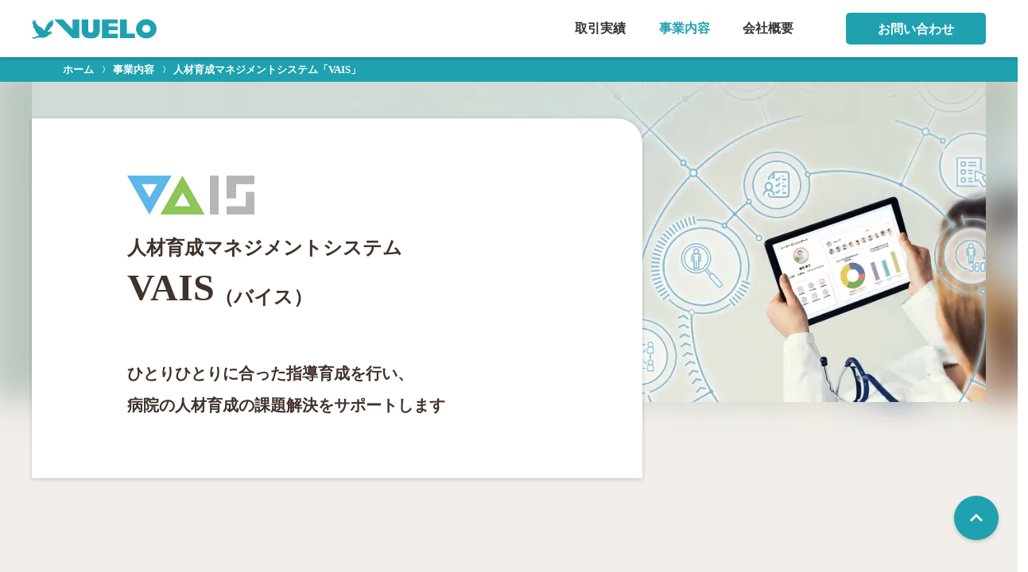

--- FILE ---
content_type: text/html;charset=utf-8
request_url: https://www.vuelo.jp/vaissystem
body_size: 31941
content:
<!DOCTYPE html>
<html lang="ja">
<head><meta charset="utf-8">
<meta name="viewport" content="width=device-width, initial-scale=1">
<title>人材育成マネジメントシステム「VAIS」｜事業内容｜株式会社ヴエロ</title>
<link rel="preconnect" href="https://fonts.gstatic.com" crossorigin>
<meta name="generator" content="Studio.Design">
<meta name="robots" content="all">
<meta property="og:site_name" content="株式会社ヴエロ">
<meta property="og:title" content="人材育成マネジメントシステム「VAIS」｜事業内容｜株式会社ヴエロ">
<meta property="og:image" content="https://storage.googleapis.com/production-os-assets/assets/8cb767c4-5b85-4062-abd6-a559f96fdb89">
<meta property="og:description" content="顧客のビジネス課題を解決するPR戦略・販売促進の企画・制作会社です。Webサイト制作・リニューアル・Webサイトの運用改善・アプリ開発・コンテンツ制作・映像制作・雑誌制作などのサービスを提供しています。">
<meta property="og:type" content="website">
<meta name="description" content="顧客のビジネス課題を解決するPR戦略・販売促進の企画・制作会社です。Webサイト制作・リニューアル・Webサイトの運用改善・アプリ開発・コンテンツ制作・映像制作・雑誌制作などのサービスを提供しています。">
<meta property="twitter:card" content="summary_large_image">
<meta property="twitter:image" content="https://storage.googleapis.com/production-os-assets/assets/8cb767c4-5b85-4062-abd6-a559f96fdb89">
<meta name="apple-mobile-web-app-title" content="人材育成マネジメントシステム「VAIS」｜事業内容｜株式会社ヴエロ">
<meta name="format-detection" content="telephone=no,email=no,address=no">
<meta name="chrome" content="nointentdetection">
<meta name="google-site-verification" content="hr6vSd4Hvn1yc7131q2fBhBbXAkPlJGhwEW2w5qS7O8">
<meta property="og:url" content="/vaissystem">
<link rel="icon" type="image/png" href="https://storage.googleapis.com/production-os-assets/assets/b52e12fc-4e93-41cd-b0eb-26666dc569c9" data-hid="2c9d455">
<link rel="apple-touch-icon" type="image/png" href="https://storage.googleapis.com/production-os-assets/assets/b52e12fc-4e93-41cd-b0eb-26666dc569c9" data-hid="74ef90c"><link rel="modulepreload" as="script" crossorigin href="/_nuxt/entry.c33efc46.js"><link rel="preload" as="style" href="/_nuxt/entry.4bab7537.css"><link rel="prefetch" as="image" type="image/svg+xml" href="/_nuxt/close_circle.c7480f3c.svg"><link rel="prefetch" as="image" type="image/svg+xml" href="/_nuxt/round_check.0ebac23f.svg"><link rel="prefetch" as="script" crossorigin href="/_nuxt/LottieRenderer.7a046306.js"><link rel="prefetch" as="script" crossorigin href="/_nuxt/error-404.767318fd.js"><link rel="prefetch" as="script" crossorigin href="/_nuxt/error-500.75638267.js"><link rel="stylesheet" href="/_nuxt/entry.4bab7537.css"><style>.page-enter-active{transition:.6s cubic-bezier(.4,.4,0,1)}.page-leave-active{transition:.3s cubic-bezier(.4,.4,0,1)}.page-enter-from,.page-leave-to{opacity:0}</style><style>:root{--rebranding-loading-bg:#e5e5e5;--rebranding-loading-bar:#222}</style><style>.app[data-v-d12de11f]{align-items:center;flex-direction:column;height:100%;justify-content:center;width:100%}.title[data-v-d12de11f]{font-size:34px;font-weight:300;letter-spacing:2.45px;line-height:30px;margin:30px}</style><style>.DynamicAnnouncer[data-v-cc1e3fda]{height:1px;margin:-1px;overflow:hidden;padding:0;position:absolute;width:1px;clip:rect(0,0,0,0);border-width:0;white-space:nowrap}</style><style>.TitleAnnouncer[data-v-1a8a037a]{height:1px;margin:-1px;overflow:hidden;padding:0;position:absolute;width:1px;clip:rect(0,0,0,0);border-width:0;white-space:nowrap}</style><style>.publish-studio-style[data-v-74fe0335]{transition:.4s cubic-bezier(.4,.4,0,1)}</style><style>.product-font-style[data-v-ed93fc7d]{transition:.4s cubic-bezier(.4,.4,0,1)}</style><style>/*! * Font Awesome Free 6.4.2 by @fontawesome - https://fontawesome.com * License - https://fontawesome.com/license/free (Icons: CC BY 4.0, Fonts: SIL OFL 1.1, Code: MIT License) * Copyright 2023 Fonticons, Inc. */.fa-brands,.fa-solid{-moz-osx-font-smoothing:grayscale;-webkit-font-smoothing:antialiased;--fa-display:inline-flex;align-items:center;display:var(--fa-display,inline-block);font-style:normal;font-variant:normal;justify-content:center;line-height:1;text-rendering:auto}.fa-solid{font-family:Font Awesome\ 6 Free;font-weight:900}.fa-brands{font-family:Font Awesome\ 6 Brands;font-weight:400}:host,:root{--fa-style-family-classic:"Font Awesome 6 Free";--fa-font-solid:normal 900 1em/1 "Font Awesome 6 Free";--fa-style-family-brands:"Font Awesome 6 Brands";--fa-font-brands:normal 400 1em/1 "Font Awesome 6 Brands"}@font-face{font-display:block;font-family:Font Awesome\ 6 Free;font-style:normal;font-weight:900;src:url(https://storage.googleapis.com/production-os-assets/assets/fontawesome/1629704621943/6.4.2/webfonts/fa-solid-900.woff2) format("woff2"),url(https://storage.googleapis.com/production-os-assets/assets/fontawesome/1629704621943/6.4.2/webfonts/fa-solid-900.ttf) format("truetype")}@font-face{font-display:block;font-family:Font Awesome\ 6 Brands;font-style:normal;font-weight:400;src:url(https://storage.googleapis.com/production-os-assets/assets/fontawesome/1629704621943/6.4.2/webfonts/fa-brands-400.woff2) format("woff2"),url(https://storage.googleapis.com/production-os-assets/assets/fontawesome/1629704621943/6.4.2/webfonts/fa-brands-400.ttf) format("truetype")}</style><style>.spinner[data-v-36413753]{animation:loading-spin-36413753 1s linear infinite;height:16px;pointer-events:none;width:16px}.spinner[data-v-36413753]:before{border-bottom:2px solid transparent;border-right:2px solid transparent;border-color:transparent currentcolor currentcolor transparent;border-style:solid;border-width:2px;opacity:.2}.spinner[data-v-36413753]:after,.spinner[data-v-36413753]:before{border-radius:50%;box-sizing:border-box;content:"";height:100%;position:absolute;width:100%}.spinner[data-v-36413753]:after{border-left:2px solid transparent;border-top:2px solid transparent;border-color:currentcolor transparent transparent currentcolor;border-style:solid;border-width:2px;opacity:1}@keyframes loading-spin-36413753{0%{transform:rotate(0deg)}to{transform:rotate(1turn)}}</style><style>@font-face{font-family:grandam;font-style:normal;font-weight:400;src:url(https://storage.googleapis.com/studio-front/fonts/grandam.ttf) format("truetype")}@font-face{font-family:Material Icons;font-style:normal;font-weight:400;src:url(https://storage.googleapis.com/production-os-assets/assets/material-icons/1629704621943/MaterialIcons-Regular.eot);src:local("Material Icons"),local("MaterialIcons-Regular"),url(https://storage.googleapis.com/production-os-assets/assets/material-icons/1629704621943/MaterialIcons-Regular.woff2) format("woff2"),url(https://storage.googleapis.com/production-os-assets/assets/material-icons/1629704621943/MaterialIcons-Regular.woff) format("woff"),url(https://storage.googleapis.com/production-os-assets/assets/material-icons/1629704621943/MaterialIcons-Regular.ttf) format("truetype")}.StudioCanvas{display:flex;height:auto;min-height:100dvh}.StudioCanvas>.sd{min-height:100dvh;overflow:clip}a,abbr,address,article,aside,audio,b,blockquote,body,button,canvas,caption,cite,code,dd,del,details,dfn,div,dl,dt,em,fieldset,figcaption,figure,footer,form,h1,h2,h3,h4,h5,h6,header,hgroup,html,i,iframe,img,input,ins,kbd,label,legend,li,main,mark,menu,nav,object,ol,p,pre,q,samp,section,select,small,span,strong,sub,summary,sup,table,tbody,td,textarea,tfoot,th,thead,time,tr,ul,var,video{border:0;font-family:sans-serif;line-height:1;list-style:none;margin:0;padding:0;text-decoration:none;-webkit-font-smoothing:antialiased;-webkit-backface-visibility:hidden;box-sizing:border-box;color:#333;transition:.3s cubic-bezier(.4,.4,0,1);word-spacing:1px}a:focus:not(:focus-visible),button:focus:not(:focus-visible),summary:focus:not(:focus-visible){outline:none}nav ul{list-style:none}blockquote,q{quotes:none}blockquote:after,blockquote:before,q:after,q:before{content:none}a,button{background:transparent;font-size:100%;margin:0;padding:0;vertical-align:baseline}ins{text-decoration:none}ins,mark{background-color:#ff9;color:#000}mark{font-style:italic;font-weight:700}del{text-decoration:line-through}abbr[title],dfn[title]{border-bottom:1px dotted;cursor:help}table{border-collapse:collapse;border-spacing:0}hr{border:0;border-top:1px solid #ccc;display:block;height:1px;margin:1em 0;padding:0}input,select{vertical-align:middle}textarea{resize:none}.clearfix:after{clear:both;content:"";display:block}[slot=after] button{overflow-anchor:none}</style><style>.sd{flex-wrap:nowrap;max-width:100%;pointer-events:all;z-index:0;-webkit-overflow-scrolling:touch;align-content:center;align-items:center;display:flex;flex:none;flex-direction:column;position:relative}.sd::-webkit-scrollbar{display:none}.sd,.sd.richText *{transition-property:all,--g-angle,--g-color-0,--g-position-0,--g-color-1,--g-position-1,--g-color-2,--g-position-2,--g-color-3,--g-position-3,--g-color-4,--g-position-4,--g-color-5,--g-position-5,--g-color-6,--g-position-6,--g-color-7,--g-position-7,--g-color-8,--g-position-8,--g-color-9,--g-position-9,--g-color-10,--g-position-10,--g-color-11,--g-position-11}input.sd,textarea.sd{align-content:normal}.sd[tabindex]:focus{outline:none}.sd[tabindex]:focus-visible{outline:1px solid;outline-color:Highlight;outline-color:-webkit-focus-ring-color}input[type=email],input[type=tel],input[type=text],select,textarea{-webkit-appearance:none}select{cursor:pointer}.frame{display:block;overflow:hidden}.frame>iframe{height:100%;width:100%}.frame .formrun-embed>iframe:not(:first-child){display:none!important}.image{position:relative}.image:before{background-position:50%;background-size:cover;border-radius:inherit;content:"";height:100%;left:0;pointer-events:none;position:absolute;top:0;transition:inherit;width:100%;z-index:-2}.sd.file{cursor:pointer;flex-direction:row;outline:2px solid transparent;outline-offset:-1px;overflow-wrap:anywhere;word-break:break-word}.sd.file:focus-within{outline-color:Highlight;outline-color:-webkit-focus-ring-color}.file>input[type=file]{opacity:0;pointer-events:none;position:absolute}.sd.text,.sd:where(.icon){align-content:center;align-items:center;display:flex;flex-direction:row;justify-content:center;overflow:visible;overflow-wrap:anywhere;word-break:break-word}.sd:where(.icon.fa){display:inline-flex}.material-icons{align-items:center;display:inline-flex;font-family:Material Icons;font-size:24px;font-style:normal;font-weight:400;justify-content:center;letter-spacing:normal;line-height:1;text-transform:none;white-space:nowrap;word-wrap:normal;direction:ltr;text-rendering:optimizeLegibility;-webkit-font-smoothing:antialiased}.sd:where(.icon.material-symbols){align-items:center;display:flex;font-style:normal;font-variation-settings:"FILL" var(--symbol-fill,0),"wght" var(--symbol-weight,400);justify-content:center;min-height:1em;min-width:1em}.sd.material-symbols-outlined{font-family:Material Symbols Outlined}.sd.material-symbols-rounded{font-family:Material Symbols Rounded}.sd.material-symbols-sharp{font-family:Material Symbols Sharp}.sd.material-symbols-weight-100{--symbol-weight:100}.sd.material-symbols-weight-200{--symbol-weight:200}.sd.material-symbols-weight-300{--symbol-weight:300}.sd.material-symbols-weight-400{--symbol-weight:400}.sd.material-symbols-weight-500{--symbol-weight:500}.sd.material-symbols-weight-600{--symbol-weight:600}.sd.material-symbols-weight-700{--symbol-weight:700}.sd.material-symbols-fill{--symbol-fill:1}a,a.icon,a.text{-webkit-tap-highlight-color:rgba(0,0,0,.15)}.fixed{z-index:2}.sticky{z-index:1}.button{transition:.4s cubic-bezier(.4,.4,0,1)}.button,.link{cursor:pointer}.submitLoading{opacity:.5!important;pointer-events:none!important}.richText{display:block;word-break:break-word}.richText [data-thread],.richText a,.richText blockquote,.richText em,.richText h1,.richText h2,.richText h3,.richText h4,.richText li,.richText ol,.richText p,.richText p>code,.richText pre,.richText pre>code,.richText s,.richText strong,.richText table tbody,.richText table tbody tr,.richText table tbody tr>td,.richText table tbody tr>th,.richText u,.richText ul{backface-visibility:visible;color:inherit;font-family:inherit;font-size:inherit;font-style:inherit;font-weight:inherit;letter-spacing:inherit;line-height:inherit;text-align:inherit}.richText p{display:block;margin:10px 0}.richText>p{min-height:1em}.richText img,.richText video{height:auto;max-width:100%;vertical-align:bottom}.richText h1{display:block;font-size:3em;font-weight:700;margin:20px 0}.richText h2{font-size:2em}.richText h2,.richText h3{display:block;font-weight:700;margin:10px 0}.richText h3{font-size:1em}.richText h4,.richText h5{font-weight:600}.richText h4,.richText h5,.richText h6{display:block;font-size:1em;margin:10px 0}.richText h6{font-weight:500}.richText [data-type=table]{overflow-x:auto}.richText [data-type=table] p{white-space:pre-line;word-break:break-all}.richText table{border:1px solid #f2f2f2;border-collapse:collapse;border-spacing:unset;color:#1a1a1a;font-size:14px;line-height:1.4;margin:10px 0;table-layout:auto}.richText table tr th{background:hsla(0,0%,96%,.5)}.richText table tr td,.richText table tr th{border:1px solid #f2f2f2;max-width:240px;min-width:100px;padding:12px}.richText table tr td p,.richText table tr th p{margin:0}.richText blockquote{border-left:3px solid rgba(0,0,0,.15);font-style:italic;margin:10px 0;padding:10px 15px}.richText [data-type=embed_code]{margin:20px 0;position:relative}.richText [data-type=embed_code]>.height-adjuster>.wrapper{position:relative}.richText [data-type=embed_code]>.height-adjuster>.wrapper[style*=padding-top] iframe{height:100%;left:0;position:absolute;top:0;width:100%}.richText [data-type=embed_code][data-embed-sandbox=true]{display:block;overflow:hidden}.richText [data-type=embed_code][data-embed-code-type=instagram]>.height-adjuster>.wrapper[style*=padding-top]{padding-top:100%}.richText [data-type=embed_code][data-embed-code-type=instagram]>.height-adjuster>.wrapper[style*=padding-top] blockquote{height:100%;left:0;overflow:hidden;position:absolute;top:0;width:100%}.richText [data-type=embed_code][data-embed-code-type=codepen]>.height-adjuster>.wrapper{padding-top:50%}.richText [data-type=embed_code][data-embed-code-type=codepen]>.height-adjuster>.wrapper iframe{height:100%;left:0;position:absolute;top:0;width:100%}.richText [data-type=embed_code][data-embed-code-type=slideshare]>.height-adjuster>.wrapper{padding-top:56.25%}.richText [data-type=embed_code][data-embed-code-type=slideshare]>.height-adjuster>.wrapper iframe{height:100%;left:0;position:absolute;top:0;width:100%}.richText [data-type=embed_code][data-embed-code-type=speakerdeck]>.height-adjuster>.wrapper{padding-top:56.25%}.richText [data-type=embed_code][data-embed-code-type=speakerdeck]>.height-adjuster>.wrapper iframe{height:100%;left:0;position:absolute;top:0;width:100%}.richText [data-type=embed_code][data-embed-code-type=snapwidget]>.height-adjuster>.wrapper{padding-top:30%}.richText [data-type=embed_code][data-embed-code-type=snapwidget]>.height-adjuster>.wrapper iframe{height:100%;left:0;position:absolute;top:0;width:100%}.richText [data-type=embed_code][data-embed-code-type=firework]>.height-adjuster>.wrapper fw-embed-feed{-webkit-user-select:none;-moz-user-select:none;user-select:none}.richText [data-type=embed_code_empty]{display:none}.richText ul{margin:0 0 0 20px}.richText ul li{list-style:disc;margin:10px 0}.richText ul li p{margin:0}.richText ol{margin:0 0 0 20px}.richText ol li{list-style:decimal;margin:10px 0}.richText ol li p{margin:0}.richText hr{border-top:1px solid #ccc;margin:10px 0}.richText p>code{background:#eee;border:1px solid rgba(0,0,0,.1);border-radius:6px;display:inline;margin:2px;padding:0 5px}.richText pre{background:#eee;border-radius:6px;font-family:Menlo,Monaco,Courier New,monospace;margin:20px 0;padding:25px 35px;white-space:pre-wrap}.richText pre code{border:none;padding:0}.richText strong{color:inherit;display:inline;font-family:inherit;font-weight:900}.richText em{font-style:italic}.richText a,.richText u{text-decoration:underline}.richText a{color:#007cff;display:inline}.richText s{text-decoration:line-through}.richText [data-type=table_of_contents]{background-color:#f5f5f5;border-radius:2px;color:#616161;font-size:16px;list-style:none;margin:0;padding:24px 24px 8px;text-decoration:underline}.richText [data-type=table_of_contents] .toc_list{margin:0}.richText [data-type=table_of_contents] .toc_item{color:currentColor;font-size:inherit!important;font-weight:inherit;list-style:none}.richText [data-type=table_of_contents] .toc_item>a{border:none;color:currentColor;font-size:inherit!important;font-weight:inherit;text-decoration:none}.richText [data-type=table_of_contents] .toc_item>a:hover{opacity:.7}.richText [data-type=table_of_contents] .toc_item--1{margin:0 0 16px}.richText [data-type=table_of_contents] .toc_item--2{margin:0 0 16px;padding-left:2rem}.richText [data-type=table_of_contents] .toc_item--3{margin:0 0 16px;padding-left:4rem}.sd.section{align-content:center!important;align-items:center!important;flex-direction:column!important;flex-wrap:nowrap!important;height:auto!important;max-width:100%!important;padding:0!important;width:100%!important}.sd.section-inner{position:static!important}@property --g-angle{syntax:"<angle>";inherits:false;initial-value:180deg}@property --g-color-0{syntax:"<color>";inherits:false;initial-value:transparent}@property --g-position-0{syntax:"<percentage>";inherits:false;initial-value:.01%}@property --g-color-1{syntax:"<color>";inherits:false;initial-value:transparent}@property --g-position-1{syntax:"<percentage>";inherits:false;initial-value:100%}@property --g-color-2{syntax:"<color>";inherits:false;initial-value:transparent}@property --g-position-2{syntax:"<percentage>";inherits:false;initial-value:100%}@property --g-color-3{syntax:"<color>";inherits:false;initial-value:transparent}@property --g-position-3{syntax:"<percentage>";inherits:false;initial-value:100%}@property --g-color-4{syntax:"<color>";inherits:false;initial-value:transparent}@property --g-position-4{syntax:"<percentage>";inherits:false;initial-value:100%}@property --g-color-5{syntax:"<color>";inherits:false;initial-value:transparent}@property --g-position-5{syntax:"<percentage>";inherits:false;initial-value:100%}@property --g-color-6{syntax:"<color>";inherits:false;initial-value:transparent}@property --g-position-6{syntax:"<percentage>";inherits:false;initial-value:100%}@property --g-color-7{syntax:"<color>";inherits:false;initial-value:transparent}@property --g-position-7{syntax:"<percentage>";inherits:false;initial-value:100%}@property --g-color-8{syntax:"<color>";inherits:false;initial-value:transparent}@property --g-position-8{syntax:"<percentage>";inherits:false;initial-value:100%}@property --g-color-9{syntax:"<color>";inherits:false;initial-value:transparent}@property --g-position-9{syntax:"<percentage>";inherits:false;initial-value:100%}@property --g-color-10{syntax:"<color>";inherits:false;initial-value:transparent}@property --g-position-10{syntax:"<percentage>";inherits:false;initial-value:100%}@property --g-color-11{syntax:"<color>";inherits:false;initial-value:transparent}@property --g-position-11{syntax:"<percentage>";inherits:false;initial-value:100%}</style><style>.snackbar[data-v-e23c1c77]{align-items:center;background:#fff;border:1px solid #ededed;border-radius:6px;box-shadow:0 16px 48px -8px rgba(0,0,0,.08),0 10px 25px -5px rgba(0,0,0,.11);display:flex;flex-direction:row;gap:8px;justify-content:space-between;left:50%;max-width:90vw;padding:16px 20px;position:fixed;top:32px;transform:translateX(-50%);-webkit-user-select:none;-moz-user-select:none;user-select:none;width:480px;z-index:9999}.snackbar.v-enter-active[data-v-e23c1c77],.snackbar.v-leave-active[data-v-e23c1c77]{transition:.4s cubic-bezier(.4,.4,0,1)}.snackbar.v-enter-from[data-v-e23c1c77],.snackbar.v-leave-to[data-v-e23c1c77]{opacity:0;transform:translate(-50%,-10px)}.snackbar .convey[data-v-e23c1c77]{align-items:center;display:flex;flex-direction:row;gap:8px;padding:0}.snackbar .convey .icon[data-v-e23c1c77]{background-position:50%;background-repeat:no-repeat;flex-shrink:0;height:24px;width:24px}.snackbar .convey .message[data-v-e23c1c77]{font-size:14px;font-style:normal;font-weight:400;line-height:20px;white-space:pre-line}.snackbar .convey.error .icon[data-v-e23c1c77]{background-image:url(/_nuxt/close_circle.c7480f3c.svg)}.snackbar .convey.error .message[data-v-e23c1c77]{color:#f84f65}.snackbar .convey.success .icon[data-v-e23c1c77]{background-image:url(/_nuxt/round_check.0ebac23f.svg)}.snackbar .convey.success .message[data-v-e23c1c77]{color:#111}.snackbar .button[data-v-e23c1c77]{align-items:center;border-radius:40px;color:#4b9cfb;display:flex;flex-shrink:0;font-family:Inter;font-size:12px;font-style:normal;font-weight:700;justify-content:center;line-height:16px;padding:4px 8px}.snackbar .button[data-v-e23c1c77]:hover{background:#f5f5f5}</style><style>a[data-v-757b86f2]{align-items:center;border-radius:4px;bottom:20px;height:20px;justify-content:center;left:20px;perspective:300px;position:fixed;transition:0s linear;width:84px;z-index:2000}@media (hover:hover){a[data-v-757b86f2]{transition:.4s cubic-bezier(.4,.4,0,1);will-change:width,height}a[data-v-757b86f2]:hover{height:32px;width:200px}}[data-v-757b86f2] .custom-fill path{fill:var(--03ccd9fe)}.fade-enter-active[data-v-757b86f2],.fade-leave-active[data-v-757b86f2]{position:absolute;transform:translateZ(0);transition:opacity .3s cubic-bezier(.4,.4,0,1);will-change:opacity,transform}.fade-enter-from[data-v-757b86f2],.fade-leave-to[data-v-757b86f2]{opacity:0}</style><style>.design-canvas__modal{height:100%;pointer-events:none;position:fixed;transition:none;width:100%;z-index:2}.design-canvas__modal:focus{outline:none}.design-canvas__modal.v-enter-active .studio-canvas,.design-canvas__modal.v-leave-active,.design-canvas__modal.v-leave-active .studio-canvas{transition:.4s cubic-bezier(.4,.4,0,1)}.design-canvas__modal.v-enter-active .studio-canvas *,.design-canvas__modal.v-leave-active .studio-canvas *{transition:none!important}.design-canvas__modal.isNone{transition:none}.design-canvas__modal .design-canvas__modal__base{height:100%;left:0;pointer-events:auto;position:fixed;top:0;transition:.4s cubic-bezier(.4,.4,0,1);width:100%;z-index:-1}.design-canvas__modal .studio-canvas{height:100%;pointer-events:none}.design-canvas__modal .studio-canvas>*{background:none!important;pointer-events:none}</style></head>
<body ><div id="__nuxt"><div><span></span><!----><!----></div></div><script type="application/json" id="__NUXT_DATA__" data-ssr="true">[["Reactive",1],{"data":2,"state":4,"_errors":5,"serverRendered":6,"path":7,"pinia":8},{"dynamicDatavaissystem":3},null,{},{"dynamicDatavaissystem":3},true,"/vaissystem",{"cmsContentStore":9,"indexStore":12,"projectStore":15,"productStore":37,"pageHeadStore":237},{"listContentsMap":10,"contentMap":11},["Map"],["Map"],{"routeType":13,"host":14},"publish","www.vuelo.jp",{"project":16},{"id":17,"name":18,"type":19,"customDomain":20,"iconImage":20,"coverImage":3,"displayBadge":21,"integrations":22,"snapshot_path":35,"snapshot_id":36,"recaptchaSiteKey":-1},"4BqNbAGJqr","ヴエロ コーポレートサイト","web","",false,[23,26,29,32],{"integration_name":24,"code":25},"google-analytics","G-3KELJD5WQR",{"integration_name":27,"code":28},"google-tag-manager","GTM-KZ68NZK",{"integration_name":30,"code":31},"search-console","hr6vSd4Hvn1yc7131q2fBhBbXAkPlJGhwEW2w5qS7O8",{"integration_name":33,"code":34},"typesquare","unused","https://storage.googleapis.com/studio-publish/projects/4BqNbAGJqr/pqD3bp7gOj/","pqD3bp7gOj",{"product":38,"isLoaded":6,"selectedModalIds":234,"redirectPage":3,"isInitializedRSS":21,"pageViewMap":235,"symbolViewMap":236},{"breakPoints":39,"colors":49,"fonts":50,"head":90,"info":97,"pages":105,"resources":215,"symbols":219,"style":221,"styleVars":223,"enablePassword":21,"classes":232,"publishedUid":-1},[40,43,46],{"maxWidth":41,"name":42},503,"mobile",{"maxWidth":44,"name":45},768,"tablet",{"maxWidth":47,"name":48},1099,"small",[],[51,64,71,86],{"family":52,"subsets":53,"variants":56,"vendor":63},"Noto Sans JP",[54,55],"japanese","latin",[57,58,59,60,61,62],"100","300","regular","500","700","900","google",{"family":65,"subsets":66,"variants":69,"vendor":63},"Khand",[67,55,68],"devanagari","latin-ext",[58,59,60,70,61],"600",{"family":72,"subsets":73,"variants":79,"vendor":63},"Roboto",[74,75,76,77,55,68,78],"cyrillic","cyrillic-ext","greek","greek-ext","vietnamese",[57,80,58,81,59,82,60,83,61,84,62,85],"100italic","300italic","italic","500italic","700italic","900italic",{"family":87,"subsets":88,"variants":89,"vendor":63},"Lato",[55,68],[57,80,58,81,59,82,61,84,62,85],{"favicon":91,"lang":92,"meta":93,"title":96},"https://storage.googleapis.com/production-os-assets/assets/03579afd-c0b7-4c55-ab53-a5e5d15e5091","ja",{"description":94,"og:image":95},"顧客のビジネス課題を解決するPR戦略・販売促進の企画・制作会社です。Webサイト制作・リニューアル・Webサイトの運用改善・アプリ開発・コンテンツ制作・映像制作・雑誌制作などのサービスを提供しています。","https://storage.googleapis.com/production-os-assets/assets/bb697a23-e4a8-49c8-afb6-908932be3219","株式会社ヴエロ",{"baseWidth":98,"created_at":99,"screen":100,"type":19,"updated_at":103,"version":104},1200,1518591100346,{"height":101,"isAutoHeight":21,"width":102,"workingState":21},600,1280,1518792996878,"4.1.3",[106,118,127,136,144,152,158,167,176,185,194,202,210],{"head":107,"id":111,"position":112,"type":114,"uuid":115,"symbolIds":116},{"favicon":108,"meta":109,"title":110},"https://storage.googleapis.com/production-os-assets/assets/b52e12fc-4e93-41cd-b0eb-26666dc569c9",{"description":20,"og:image":20},"株式会社ヴエロ | VUELO","index",{"x":113,"y":113},0,"page","ea452822-5317-4078-b13a-c26f847fcd89",[117],"8994b78e-ef8f-41c2-91fc-321fe97f8991",{"head":119,"id":123,"position":124,"type":114,"uuid":125,"symbolIds":126},{"favicon":120,"lang":92,"meta":121,"title":122},"https://storage.googleapis.com/production-os-assets/assets/52c57efd-8b8f-4b1b-bfc3-9767763d9d57",{"description":20,"og:image":20},"取引実績｜株式会社ヴエロ","client",{"x":113,"y":113},"8c285dda-8825-4c07-af16-93c0da2dd818",[117],{"head":128,"id":132,"position":133,"type":114,"uuid":134,"symbolIds":135},{"title":129,"meta":130,"favicon":108},"事業内容 | 株式会社ヴエロ",{"description":131,"og:image":20},"人材育成マネジメントシステム「VAIS」、Webサイト新規制作・リニューアル・運用・改善、メールマガジン支援、コンテンツ制作、雑誌・フリーペーパー制作などのサービスを提供しています","business",{"x":113,"y":113},"18b6c685-a450-4207-9812-43ce58178837",[117],{"head":137,"id":140,"position":141,"type":114,"uuid":142,"symbolIds":143},{"favicon":120,"lang":92,"meta":138,"title":139},{"description":20,"og:image":20},"会社概要｜株式会社ヴエロ","company",{"x":113,"y":113},"8a87080a-fbe6-468e-8cad-01b373e1bc4c",[117],{"head":145,"id":148,"position":149,"type":114,"uuid":150,"symbolIds":151},{"favicon":120,"lang":92,"meta":146,"title":147},{"description":20,"og:image":20},"プライバシーポリシー｜株式会社ヴエロ","privacypolicy",{"x":113,"y":113},"823d3c20-84ed-4832-8ba3-bba16567aeb0",[117],{"head":153,"id":155,"type":114,"uuid":156,"symbolIds":157},{"lang":92,"title":154},"お問い合わせ｜株式会社ヴエロ","contact","bcf8d5d0-1d1d-4def-bbf6-eb78b44fd019",[],{"head":159,"id":164,"type":114,"uuid":165,"symbolIds":166},{"favicon":160,"lang":92,"meta":161,"title":163},"https://storage.googleapis.com/production-os-assets/assets/8774db43-16fb-45f1-b2fa-ca7428ebd5d2",{"robots":162},"noindex","お問い合わせありがとうございます｜株式会社ヴエロ","thanks","9cf637fa-7ee7-496d-a7bc-372841017a06",[],{"head":168,"id":172,"position":173,"type":114,"uuid":174,"symbolIds":175},{"favicon":108,"meta":169,"title":171},{"description":20,"og:image":170},"https://storage.googleapis.com/production-os-assets/assets/8cb767c4-5b85-4062-abd6-a559f96fdb89","人材育成マネジメントシステム「VAIS」｜事業内容｜株式会社ヴエロ","vaissystem",{"x":113,"y":113},"71ef1979-1c3a-4016-863a-00d1b7cdd1f8",[117],{"head":177,"id":181,"position":182,"type":114,"uuid":183,"symbolIds":184},{"title":178,"meta":179,"favicon":108},"Webサイト制作・Webサイトリニューアル | 株式会社ヴエロ",{"description":180,"og:image":20},"何から手を付ければよいか分からないというお客様にも丁寧なコンサルテーションで訴求したいイメージや理想とする運用イメージを実現いたします","_business_001",{"x":113,"y":113},"6e4b0387-4d64-41ba-b88e-4abeb61f47f5",[117],{"head":186,"id":190,"position":191,"type":114,"uuid":192,"symbolIds":193},{"title":187,"meta":188,"favicon":108},"Webサイト運用・改善 | 株式会社ヴエロ",{"description":189,"og:image":20},"様々なジャンルのWebサイト運用や雑誌編集、イベントの企画・主催などを手掛けてきた実績＋可視化できる現状分析でコンテンツマーケティングを行い、効果的なWeb運用を行います","_business_002",{"x":113,"y":113},"8b25368b-a6f3-42a6-a26f-2c8c51d03a30",[117],{"head":195,"id":198,"position":199,"type":114,"uuid":200,"symbolIds":201},{"favicon":108,"meta":196,"title":197},{"description":20,"og:image":20},"雑誌・フリーペーパー制作 | 株式会社ヴエロ","_business_003",{"x":113,"y":113},"03fe0049-07e8-4993-8b95-1b271bf45cdd",[117],{"head":203,"id":206,"position":207,"type":114,"uuid":208,"symbolIds":209},{"favicon":108,"meta":204,"title":205},{"description":20,"og:image":20},"制作事例｜ひびクラシック","_works_001",{"x":113,"y":113},"f06a308f-dbd3-4616-80ed-97a136bb09e4",[117],{"id":211,"isCookieModal":21,"responsive":6,"type":212,"uuid":213,"symbolIds":214},"2","modal","c53c636c-4389-4e18-8878-4684b2753a5f",[],{"rssList":216,"apiList":217,"cmsProjectId":218},[],[],"IxY9bu2MILZqFmx0DXtj",[220],{"uuid":117},{"fontFamily":222},[],{"fontFamily":224},[225,228,230],{"key":226,"name":20,"value":227},"b79de1a2","'Noto Sans JP'",{"key":229,"name":20,"value":65},"c1b330cb",{"key":231,"name":20,"value":72},"1093a4dd",{"typography":233},[],[],{},["Map"],{"googleFontMap":238,"typesquareLoaded":21,"hasCustomFont":21,"materialSymbols":239},["Map"],[]]</script><script>window.__NUXT__={};window.__NUXT__.config={public:{apiBaseUrl:"https://api.studiodesignapp.com/api",cmsApiBaseUrl:"https://api.cms.studiodesignapp.com",previewBaseUrl:"https://preview.studio.site",facebookAppId:"569471266584583",firebaseApiKey:"AIzaSyBkjSUz89vvvl35U-EErvfHXLhsDakoNNg",firebaseProjectId:"studio-7e371",firebaseAuthDomain:"studio-7e371.firebaseapp.com",firebaseDatabaseURL:"https://studio-7e371.firebaseio.com",firebaseStorageBucket:"studio-7e371.appspot.com",firebaseMessagingSenderId:"373326844567",firebaseAppId:"1:389988806345:web:db757f2db74be8b3",studioDomain:".studio.site",studioPublishUrl:"https://storage.googleapis.com/studio-publish",studioPublishIndexUrl:"https://storage.googleapis.com/studio-publish-index",rssApiPath:"https://rss.studiodesignapp.com/rssConverter",embedSandboxDomain:".studioiframesandbox.com",apiProxyUrl:"https://studio-api-proxy-rajzgb4wwq-an.a.run.app",proxyApiBaseUrl:"",isDev:false,fontsApiBaseUrl:"https://fonts.studio.design",jwtCookieName:"jwt_token"},app:{baseURL:"/",buildAssetsDir:"/_nuxt/",cdnURL:""}}</script><script type="module" src="/_nuxt/entry.c33efc46.js" crossorigin></script></body>
</html>

--- FILE ---
content_type: image/svg+xml
request_url: https://storage.googleapis.com/studio-design-asset-files/projects/4BqNbAGJqr/s-300x91_8937c4db-6463-4c9d-ad29-65a145d28743.svg
body_size: 601
content:
<?xml version="1.0" encoding="utf-8"?>
<!-- Generator: Adobe Illustrator 27.2.0, SVG Export Plug-In . SVG Version: 6.00 Build 0)  -->
<svg version="1.1" id="レイヤー_1" xmlns="http://www.w3.org/2000/svg" xmlns:xlink="http://www.w3.org/1999/xlink" x="0px"
	 y="0px" viewBox="0 0 125 38" style="enable-background:new 0 0 125 38;" xml:space="preserve">
<style type="text/css">
	.st0{fill:#41322B;}
	.st1{fill:#FFFFFF;}
	.st2{fill:#5EB7E8;}
</style>
<g>
	<path class="st0" d="M29.6,8.1L22,21.6L14.3,8.1H29.6 M43.7,0H0.3L22,38L43.7,0L43.7,0z"/>
	<path class="st0" d="M54.5,16.4l7.7,13.4H46.8L54.5,16.4 M54.5,0L32.8,38h43.4L54.5,0L54.5,0z"/>
	<rect x="81.6" class="st0" width="8.1" height="38"/>
	<polygon class="st0" points="125,0 97.9,0 97.9,22.1 107.4,22.1 107.4,8.1 125,8.1 	"/>
	<polygon class="st0" points="116.9,15.8 116.9,29.8 97.9,29.8 97.9,38 125,38 125,15.8 	"/>
</g>
</svg>


--- FILE ---
content_type: image/svg+xml
request_url: https://storage.googleapis.com/studio-design-asset-files/projects/4BqNbAGJqr/s-156x26_bc4d66ea-7a82-499d-a3a1-ac55f5f21e08.svg
body_size: 9232
content:
<svg
 xmlns="http://www.w3.org/2000/svg"
 xmlns:xlink="http://www.w3.org/1999/xlink"
 width="156px" height="26px">
<path fill-rule="evenodd"  fill="rgb(31, 161, 176)"
 d="M143.129,24.746 C136.027,24.746 130.272,19.364 130.272,12.733 C130.272,6.098 136.027,0.719 143.129,0.719 C150.233,0.719 155.988,6.098 155.988,12.733 C155.988,19.364 150.233,24.746 143.129,24.746 ZM143.129,7.894 C140.268,7.894 137.950,10.063 137.950,12.733 C137.950,15.404 140.268,17.569 143.129,17.569 C145.990,17.569 148.310,15.404 148.310,12.733 C148.310,10.063 145.990,7.894 143.129,7.894 ZM110.196,1.144 L118.664,1.144 L118.664,18.643 L128.945,18.643 L128.945,24.350 L110.196,24.350 L110.196,1.144 ZM87.690,1.136 L107.300,1.136 L107.300,6.083 L96.120,6.083 L96.120,9.769 L107.326,9.769 L107.326,14.496 L96.120,14.496 L96.120,19.079 L107.645,19.079 L107.645,24.337 L87.690,24.337 L87.690,1.136 ZM82.272,22.056 C81.341,22.970 80.363,23.609 79.336,23.978 C77.913,24.494 76.204,24.753 74.210,24.753 C73.057,24.753 71.797,24.676 70.435,24.518 C69.069,24.360 67.930,24.045 67.014,23.576 C66.098,23.108 65.259,22.444 64.503,21.576 C63.742,20.710 63.221,19.820 62.941,18.902 C62.486,17.424 62.262,16.116 62.262,14.976 L62.262,1.149 L69.559,1.149 L70.481,1.149 L70.481,14.465 C70.481,15.446 70.758,16.209 71.317,16.757 C71.871,17.308 72.640,17.583 73.627,17.583 C74.603,17.583 75.369,17.314 75.924,16.769 C76.482,16.228 76.757,15.464 76.757,14.465 L76.757,1.149 L77.682,1.149 L84.980,1.149 L84.980,14.976 C84.980,16.348 84.763,17.640 84.326,18.860 C83.889,20.081 83.205,21.144 82.272,22.056 ZM27.995,1.130 L39.214,1.130 L50.963,13.607 L50.963,1.130 L59.419,1.130 L59.419,24.348 L50.963,24.348 L27.995,1.130 Z"/>
<path fill-rule="evenodd"  fill="rgb(31, 161, 176)"
 d="M4.310,3.719 C4.041,2.859 3.734,1.918 3.880,1.005 C4.172,0.948 4.343,1.373 4.393,1.629 C4.483,2.120 4.500,2.622 4.584,3.126 C4.630,3.416 4.726,3.674 4.788,3.957 C4.835,4.168 4.821,4.333 4.900,4.532 C4.978,4.723 5.063,4.883 5.108,5.086 C5.149,5.270 5.195,5.283 5.297,5.426 C5.502,5.716 5.605,6.097 5.853,6.362 C6.251,6.791 6.752,7.239 7.098,7.751 C7.210,7.908 7.291,8.099 7.392,8.269 C7.585,8.583 7.913,8.876 8.201,9.102 C8.640,9.447 9.141,9.667 9.624,9.946 C9.864,10.085 10.094,10.233 10.328,10.381 C10.524,10.508 10.778,10.635 10.947,10.769 C11.447,11.010 12.187,11.197 12.534,11.671 C13.037,12.359 13.673,12.889 14.234,13.524 C14.632,13.984 14.810,14.592 15.200,15.058 C15.426,14.534 15.922,14.161 16.180,13.656 C16.417,13.185 16.475,12.645 16.641,12.147 C16.700,11.981 16.763,11.818 16.890,11.688 C17.101,11.472 17.263,11.285 17.404,10.994 C17.463,10.879 17.526,10.769 17.582,10.659 C17.636,10.561 17.658,10.403 17.712,10.316 C17.775,10.207 17.918,10.146 18.041,10.216 C18.198,10.300 18.144,10.448 18.144,10.613 C18.144,10.269 18.144,9.922 18.144,9.573 C18.144,9.216 18.144,8.857 18.144,8.497 C18.144,8.410 18.111,8.233 18.148,8.149 C18.235,7.976 18.656,7.813 18.849,7.914 C18.971,7.980 19.075,8.294 19.159,8.424 C19.213,8.507 19.256,8.618 19.309,8.687 C19.460,8.058 19.323,7.391 19.416,6.758 C19.432,6.642 19.465,6.474 19.525,6.368 C19.539,6.335 19.573,6.312 19.613,6.305 C19.697,6.170 19.720,6.015 19.795,5.878 C20.034,5.851 20.246,5.984 20.483,5.959 C20.542,6.074 20.721,6.230 20.755,6.340 C20.801,6.495 20.758,6.707 20.758,6.869 C20.758,6.392 20.716,5.911 20.679,5.437 C20.663,5.193 20.626,5.009 20.801,4.831 C21.222,4.394 21.713,5.142 21.722,5.553 C21.884,5.331 21.790,4.983 21.800,4.730 C21.812,4.470 21.854,4.206 21.912,3.953 C21.963,3.758 22.058,3.496 22.167,3.325 C22.221,3.249 22.381,3.043 22.445,3.004 C22.927,2.681 22.981,4.378 23.026,4.681 C23.187,4.753 23.185,4.488 23.205,4.390 C23.217,4.333 23.220,4.252 23.232,4.181 C23.270,3.949 23.442,3.752 23.547,3.549 C23.722,3.209 23.671,2.742 23.671,2.365 C23.671,2.109 23.770,1.881 23.891,1.654 C24.004,1.439 24.255,1.532 24.419,1.678 C24.666,1.907 24.804,2.178 24.841,2.524 C24.875,2.839 24.845,3.168 24.845,3.488 C24.845,3.840 24.845,4.193 24.845,4.541 C24.845,4.828 24.780,5.253 24.852,5.527 C25.127,5.236 25.147,4.733 25.238,4.366 C25.281,4.187 25.398,3.969 25.421,3.780 C25.432,3.685 25.418,3.559 25.424,3.460 C25.443,3.156 25.461,2.863 25.460,2.563 C25.457,2.440 25.424,2.238 25.465,2.117 C25.525,1.956 25.622,1.961 25.779,1.963 C26.004,1.970 26.290,1.870 26.465,2.038 C26.610,2.178 26.712,2.588 26.799,2.777 C26.886,2.964 26.971,3.171 26.987,3.384 C26.999,3.511 27.019,3.765 26.983,3.891 C26.937,4.037 26.893,4.081 26.895,4.276 C26.895,4.532 26.881,4.768 26.861,5.017 C26.825,5.408 26.886,5.807 26.830,6.196 C26.791,6.485 26.695,6.796 26.544,7.048 C26.318,7.412 26.196,7.891 26.077,8.315 C25.981,8.647 25.932,9.008 25.711,9.284 C25.611,9.415 25.393,9.489 25.272,9.616 C25.200,9.694 25.158,9.785 25.096,9.868 C25.009,9.985 24.898,10.157 24.793,10.255 C24.635,10.403 24.412,10.550 24.238,10.685 C23.987,10.886 23.695,11.040 23.444,11.243 C23.270,11.387 23.094,11.577 22.987,11.774 C22.667,12.370 22.354,12.999 21.908,13.490 C21.751,13.662 21.606,13.835 21.473,14.031 C21.367,14.194 21.218,14.277 21.092,14.434 C20.936,14.628 20.801,14.846 20.656,15.054 C20.555,15.194 20.469,15.352 20.352,15.491 C20.214,15.654 20.093,15.806 20.061,16.026 C20.031,16.236 20.048,16.513 20.235,16.600 C20.303,16.634 20.542,16.610 20.601,16.619 C20.729,16.643 20.885,16.720 21.017,16.679 C21.103,16.650 21.145,16.567 21.213,16.515 C21.518,16.279 21.884,16.180 22.214,16.006 C22.503,15.855 22.699,15.852 23.036,15.852 C23.153,15.852 23.355,15.809 23.459,15.849 C23.519,15.866 23.699,16.038 23.752,16.086 C23.792,16.115 23.804,16.180 23.844,16.203 C23.912,16.253 23.996,16.250 24.055,16.306 C24.103,16.349 24.124,16.464 24.182,16.518 C24.242,16.583 24.321,16.621 24.383,16.677 C24.652,16.912 24.584,17.300 24.584,17.626 C24.584,17.800 24.530,18.161 24.583,18.355 C24.624,18.496 24.785,18.603 24.852,18.765 C24.850,18.805 24.845,18.844 24.841,18.887 C24.858,18.914 24.884,18.935 24.914,18.942 C24.963,19.082 25.032,19.187 25.104,19.312 C25.147,19.383 25.222,19.479 25.187,19.582 C25.076,19.497 25.026,19.475 24.864,19.425 C24.576,19.326 24.286,19.227 24.002,19.119 C23.772,19.041 23.535,18.970 23.300,18.913 C23.174,18.931 23.191,18.951 23.087,19.013 C23.026,19.053 22.880,19.124 22.834,19.176 C22.667,19.347 22.724,19.479 22.461,19.515 C22.466,19.604 22.423,19.647 22.361,19.706 C22.241,19.830 22.081,19.876 21.950,20.019 C21.646,20.362 21.383,20.722 20.998,20.996 C20.607,21.276 20.178,21.489 19.842,21.813 C19.601,22.045 19.251,22.142 18.962,22.308 C18.655,22.481 18.352,22.687 18.046,22.862 C17.849,22.978 17.636,23.051 17.452,23.172 C17.398,23.215 17.325,23.292 17.234,23.315 C16.843,23.406 16.408,23.281 16.013,23.331 C15.900,23.347 15.781,23.358 15.664,23.372 C15.426,23.402 15.216,23.557 15.019,23.629 C14.738,23.730 14.463,23.791 14.192,23.947 C14.106,23.996 14.239,23.982 14.075,24.062 C13.932,24.128 13.776,24.109 13.625,24.122 C13.287,24.157 13.128,24.148 12.790,24.024 C12.597,23.951 12.489,23.961 12.282,23.942 C11.807,23.896 11.375,23.715 10.886,23.717 C10.544,23.720 10.199,23.717 9.854,23.717 C9.370,23.717 8.905,23.720 8.430,23.788 C7.365,23.947 6.178,24.128 5.197,24.597 C5.017,24.679 4.756,24.928 4.560,24.985 C4.458,25.011 4.322,24.992 4.217,24.992 C3.905,24.992 3.593,24.992 3.275,24.992 C2.950,24.992 2.590,25.031 2.272,24.947 C1.834,24.837 1.407,24.690 0.968,24.562 C0.666,24.479 0.536,24.376 0.368,24.117 C0.274,23.969 0.073,23.601 0.134,23.415 C0.602,23.372 1.091,23.409 1.559,23.409 C1.924,23.409 2.272,23.361 2.634,23.331 C2.954,23.307 3.103,23.340 3.396,23.224 C3.918,23.016 4.455,22.842 4.986,22.661 C5.555,22.468 6.106,22.259 6.653,22.036 C7.023,21.886 7.389,21.571 7.740,21.319 C7.927,21.183 8.104,21.018 8.303,20.892 C8.462,20.780 8.666,20.719 8.811,20.572 C8.885,20.497 9.099,20.310 9.092,20.209 C8.972,20.227 8.974,20.149 8.889,20.108 C8.682,20.002 8.460,19.901 8.254,19.805 C7.789,19.597 7.377,19.337 7.028,18.942 C6.859,18.750 6.680,18.632 6.497,18.472 C6.391,18.382 6.337,18.211 6.260,18.085 C6.004,17.687 5.679,17.340 5.384,16.992 C5.275,16.858 5.138,16.766 5.063,16.600 C4.946,16.327 4.893,16.080 4.704,15.831 C4.523,15.587 4.413,15.328 4.277,15.050 C4.191,14.882 4.130,14.752 4.085,14.565 C4.008,14.194 3.880,13.812 3.833,13.433 C3.793,13.100 3.822,12.759 3.779,12.429 C3.287,12.393 2.675,12.189 2.323,11.838 C2.159,11.676 2.009,11.486 1.840,11.327 C1.677,11.170 1.493,11.019 1.358,10.837 C1.488,10.733 1.701,10.759 1.861,10.755 C2.054,10.745 2.149,10.667 2.309,10.580 C2.104,10.411 1.767,10.307 1.592,10.124 C1.573,10.109 1.530,10.091 1.509,10.064 C1.464,10.002 1.493,9.938 1.465,9.867 C1.401,9.691 1.297,9.525 1.231,9.348 C1.640,9.339 2.149,9.579 2.538,9.344 C2.373,9.186 2.187,9.005 2.028,8.841 C1.834,8.639 1.601,8.540 1.383,8.365 C1.226,8.238 0.784,7.900 1.136,7.753 C1.388,7.648 1.711,7.740 1.955,7.768 C1.932,7.470 1.672,7.263 1.477,7.108 C1.363,7.015 1.361,6.992 1.218,6.949 C0.990,6.884 0.569,6.746 0.478,6.492 C0.433,6.369 0.479,6.022 0.571,5.932 C0.710,5.800 1.087,5.882 1.256,5.871 C1.319,5.645 1.123,5.310 1.081,5.091 C1.050,4.898 1.072,4.633 1.091,4.433 C1.239,4.395 1.456,4.437 1.533,4.587 C1.464,4.618 0.996,3.485 0.907,3.191 C1.049,3.127 1.005,2.928 1.174,2.935 C1.281,2.940 1.628,3.425 1.703,3.516 C1.751,3.581 1.760,3.643 1.823,3.692 C1.813,3.427 1.697,3.143 1.612,2.891 C1.533,2.647 1.538,2.507 1.565,2.261 C1.592,2.056 1.506,1.907 1.530,1.704 C1.799,1.629 2.045,2.228 2.169,2.414 C2.361,2.693 2.693,2.994 2.786,3.334 C2.872,3.305 2.839,2.989 2.834,2.899 C2.816,2.556 2.665,2.283 2.562,1.970 C2.512,1.828 2.546,1.674 2.498,1.529 C2.452,1.395 2.185,1.227 2.277,1.083 C2.472,1.170 2.633,1.399 2.726,1.580 C2.866,1.831 3.095,2.007 3.249,2.239 C3.311,2.333 3.364,2.506 3.405,2.616 C3.422,2.658 3.425,2.688 3.446,2.747 C3.437,2.839 3.462,2.927 3.516,3.002 C3.593,3.059 3.663,3.126 3.731,3.195 C3.833,3.324 3.969,3.631 4.172,3.584 C4.204,3.216 4.213,2.731 3.959,2.490 "/>
</svg>

--- FILE ---
content_type: text/plain; charset=utf-8
request_url: https://analytics.studiodesignapp.com/event
body_size: -228
content:
Message published: 17911064628796779